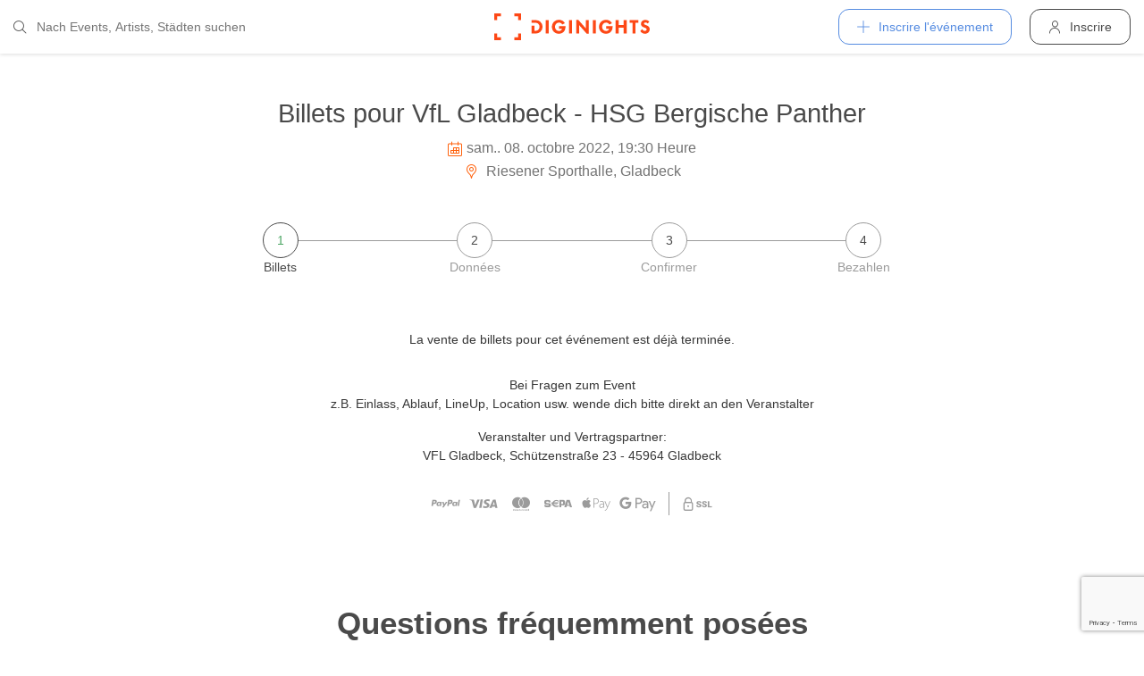

--- FILE ---
content_type: text/html; charset=utf-8
request_url: https://diginights.com/fr/ticket/2022-10-08-vfl-gladbeck-hsg-bergische-panther-riesener-sporthalle/step/1
body_size: 4965
content:
<!DOCTYPE html>
<html lang="fr">
<head>
    <meta http-equiv="Content-Type" content="text/html; charset=utf-8" />
    <meta name="title" content="Billets pour VfL Gladbeck - HSG Bergische Panther le 08.10.2022 @ Riesener Sporthalle (Gladbeck)" />
<meta name="description" content="Jetzt Tickets buchen für VfL Gladbeck - HSG Bergische Panther am 08.10.2022 @ Riesener Sporthalle (Gladbeck)" />
<meta name="application-name" content="DIGINIGHTS - connecter la vie nocturne" />
<meta name="application-url" content="https://diginights.com/" />
<meta name="keywords" content="diginights, event, community, nightlife" />
<meta name="robots" content="index, follow, noarchive" />
    <title>Billets pour VfL Gladbeck - HSG Bergische Panther le 08.10.2022 @ Riesener Sporthalle (Gladbeck)</title>

    <meta property="og:title" content="Billets pour VfL Gladbeck - HSG Bergische Panther le 08.10.2022 @ Riesener Sporthalle (Gladbeck)" />
<meta property="og:type" content="article" />
<meta property="og:image" content="https://diginights.com/uploads/images/event/2022/10/08/2022-10-08-vfl-gladbeck-hsg-bergische-panther-riesener-sporthalle/headline_image-default-7.jpg" />
<meta property="og:url" content="https://diginights.com/fr/ticket/2022-10-08-vfl-gladbeck-hsg-bergische-panther-riesener-sporthalle/step/1" />
<meta property="og:description" content="Jetzt Tickets buchen für VfL Gladbeck - HSG Bergische Panther am 08.10.2022 @ Riesener Sporthalle (Gladbeck)" />
<meta property="fb:admins" content="1483524954" />
<meta property="og:site_name" content="DIGINIGHTS" />

    <link rel="dns-prefetch" href="//pic1.diginights.com"/>

    <link rel="apple-touch-icon" sizes="180x180" href="/favicon/apple-touch-icon.png?v=2">
<link rel="icon" type="image/png" sizes="32x32" href="/favicon/favicon-32x32.png?v=2">
<link rel="icon" type="image/png" sizes="16x16" href="/favicon/favicon-16x16.png?v=2">
<link rel="manifest" href="/favicon/site.webmanifest?v=2">
<link rel="mask-icon" href="/favicon/safari-pinned-tab.svg?v=2" color="#ff610c">
<link rel="shortcut icon" href="/favicon/favicon.ico?v=2">
<meta name="msapplication-TileColor" content="#da532c">
<meta name="msapplication-config" content="/favicon/browserconfig.xml?v=2">
<meta name="theme-color" content="#ffffff">
    <meta name="verification" content="dbb14d364bcdd9ce79b8cc70fccbc4af"/>

                <link rel="alternate" hreflang="de" href="https://diginights.com/ticket/2022-10-08-vfl-gladbeck-hsg-bergische-panther-riesener-sporthalle/step/1" />
            <link rel="alternate" hreflang="en" href="https://diginights.com/en/ticket/2022-10-08-vfl-gladbeck-hsg-bergische-panther-riesener-sporthalle/step/1" />
            <link rel="alternate" hreflang="es" href="https://diginights.com/es/ticket/2022-10-08-vfl-gladbeck-hsg-bergische-panther-riesener-sporthalle/step/1" />
            <link rel="alternate" hreflang="it" href="https://diginights.com/it/ticket/2022-10-08-vfl-gladbeck-hsg-bergische-panther-riesener-sporthalle/step/1" />
            <link rel="alternate" hreflang="fr" href="https://diginights.com/fr/ticket/2022-10-08-vfl-gladbeck-hsg-bergische-panther-riesener-sporthalle/step/1" />
    
    <meta name="viewport" content="width=device-width, initial-scale=1, maximum-scale=5, user-scalable=yes"/>

    <script>
    var _rollbarConfig = {
        accessToken: "d7063251966544bbad518bc669ab3ede",
        captureUncaught: true,
        captureUnhandledRejections: true,
        payload: {
            environment: "responsive_prod",
            client: {
                javascript: {
                    code_version: "",
                    source_map_enabled: true,
                }
            }
        },
        hostSafeList: ['diginights.com']
    };
</script>

    
    <script>
    var translationTo = {
        language: 'fr',
        noResult: 'Aucun résultat',
        doneLabel: 'Prêt',
        skipLabel: 'Sauter',
        prevLabel: 'Retour',
        nextLabel: 'Continuer',
        dateFormat: 'DD.MM.YYYY',
        applyLabel: 'Anwenden',
        cancelLabel: 'Abrechen',
        fromLabel: 'Von',
        toLabel: 'Bis',
        customRangeLabel: 'Benutzerdefiniert',
        daysOfWeekSu: 'So',
        daysOfWeekMo: 'Mo',
        daysOfWeekTu: 'Di',
        daysOfWeekWe: 'Mi',
        daysOfWeekTh: 'Do',
        daysOfWeekFr: 'Fr',
        daysOfWeekSa: 'Sa',
        monthNameJanuary: 'Januar',
        monthNameFebruary: 'Februar',
        monthNameMarch: 'März',
        monthNameApril: 'April',
        monthNameMay: 'Mai',
        monthNameJune: 'Juni',
        monthNameJuly: 'Juli',
        monthNameAugust: 'August',
        monthNameSeptember: 'September',
        monthNameOctober: 'Oktober',
        monthNameNovember: 'November',
        monthNameDecember: 'Dezember',
        last30DaysLabel: 'Letzten 30 Tage',
        wholeSalesRange: 'Gesamter Verkaufszeitraum',
        trendlineLabel: 'Trend bis Event',
        search: 'Chercher',
        loadingText: 'Lade...',
        pressToSelect: 'Auswählen',
    };
</script>
    <link rel="stylesheet" type="text/css" media="screen" href="/css/rd/bootstrap.min.css?8" />
<link rel="stylesheet" type="text/css" media="screen" href="/css/rd/dn.min.css?282" />
    <script type="text/javascript" src="/js/rd/dn.min.js?222"></script>
<script type="text/javascript" src="/js/rd/bootstrap.min.js?11"></script>

    
    
    <script>
    var _tga = _tga !== undefined ? _tga : [];

    var i = {
        'type': 'pageview',
        'tid': 'UA-920156-1',
        'url': '/fr/tga'
    }

    _tga.push(i);
</script>

    

                <script type='text/javascript' src='https://api.concord.tech/site-v1/4f3464d4-beec-4d35-9a1c-88ffbcf12b98/site-client'></script>
        <script src="https://www.google.com/recaptcha/api.js?render=6LfECuUpAAAAAHXWj3yBvUIDVbxD6VoZq7PnZKAE"></script>
</head>
<body class="dnBody dnBody-navSpace">

<header class="dnHeader">

        <div class="dnHeader-container">

            <div class="dnHeader-container-block">
                <form class="dnHeaderSearch" method="get" action="/fr/search">
    <div class="dnHeaderSearch-dropdown dropdown">
        <a class="dnHeaderSearch-button" href="#" id="dnHeaderSearch-container" data-toggle="dropdown" aria-haspopup="true" aria-expanded="false" title="Suche öffnen">
            <i class="icon-search dnHeaderSearch-icon"></i>
        </a>
        <div class="dnHeaderSearch-container dropdown-menu" aria-labelledby="dnHeaderSearch-container">
            <i class="icon-search dnHeaderSearch-icon"></i>
            <input type="text" value="" name="q" class="dnHeaderSearch-input" autocomplete="off" placeholder="Nach Events, Artists, Städten suchen" enterkeyhint="search"/>

            <div class="dnHeaderSearch-button-close">
                <i class="icon-cross_mark dnHeaderSearch-button-close-icon"></i>
            </div>
        </div>
    </div>
</form>
            </div>

            <div class="dnHeader-container-block">
                                    <div class="dnHeader-logo-container">
                        <a class="dnHeader-logo-link" href="/fr/" title="DIGINIGHTS - Digital Event Solutions">
                            <img
                                class="dnHeader-logo-image"
                                src="/images/responsive/diginights/diginights-logo.svg"
                                alt="diginights logo"
                                style="width: 100%;"
                            />
                        </a>
                    </div>
                                </div>

            <div class="dnHeader-container-block">
                                    
<div class="dnHeaderMenuPlus dropdown">
    <a class="dnHeaderMenuPlus-button" href="#" id="dnHeaderMenuPlus-menu" data-toggle="dropdown" aria-haspopup="true" aria-expanded="false" title="Menü öffnen">
        <i class="dnHeaderMenuPlus-button-icon icon-plus"></i> <div class="dnHeaderMenuPlus-button-text">Inscrire l'événement</div>
    </a>
    <div class="dnHeaderMenuPlus-menu dropdown-menu" aria-labelledby="dnHeaderMenuPlus-menu">
                                    <a href="/fr/event/add/step1"
                   class="dnHeaderMenuPlus-menu-link dnHeaderMenuPlus-menu-link-business"
                   title="Inscrire l'événement"
                >
                    <i class="icon-calendar dnHeaderMenuPlus-menu-link-icon"></i>Inscrire l'événement                </a>
                                                <a href="/fr/event/add/step1?ticketing=true"
                   class="dnHeaderMenuPlus-menu-link dnHeaderMenuPlus-menu-link-business"
                   title="Créer une vente de billets"
                >
                    <i class="icon-ticket dnHeaderMenuPlus-menu-link-icon"></i>Créer une vente de billets                </a>
                                                <a href="/fr/location/add"
                   class="dnHeaderMenuPlus-menu-link dnHeaderMenuPlus-menu-link-business"
                   title="Ajouter emplacement"
                >
                    <i class="icon-placepin dnHeaderMenuPlus-menu-link-icon"></i>Ajouter emplacement                </a>
                        </div>
</div>


<div class="dnHeaderUserLogin">
    <a
            href="/fr/account/authentication/login" title="Inscrire"
            class="dnHeaderUserLogin-button dnModal-trigger"
            data-id="#dnHeaderUserLoginModal"
            data-container=".dnJs-modal-body"
            data-load="/fr/account/authentication/login"
    >
        <i class="icon-user dnHeaderUserLogin-icon"></i>
        <div class="dnHeaderUserLogin-label">Inscrire</div>
    </a>
</div>

                            </div>

        </div>

</header>

    <div class="body-wrapper">
        <div id="wrapper">

    
    <div class="dnSection dnSection-justifyContent dnSection-minHeight60">
        
        
        <div class="dnSpacer dnSpacer-50" ></div>

        
    <div class="container dnContainer dnContainer-lgSmall">
        
        
            

<div class="dnEventDetailDetails">
    <h1 class="dnEventDetailDetails-title">
                <a class="dnEventDetailDetails-title-link" href="/fr/event/2022-10-08-vfl-gladbeck-hsg-bergische-panther-riesener-sporthalle">
                
            Billets pour VfL Gladbeck - HSG Bergische Panther        
                </a>
            </h1>
    <div class="dnEventDetailDetails-dateTime">
        <div class="dnEventDetailDetails-dateTime-grid">
                            <div>
                    <i class="icon-calendar dnEventDetailDetails-icon"></i>
                </div>
                        <div>
                sam.. 08. octobre 2022, 19:30 Heure            </div>
                    </div>
    </div>
            <div class="dnEventDetailDetails-location">
                        <a
                href="/fr/location/riesener-sporthalle-gladbeck"
                title="Zu Riesener Sporthalle in Gladbeck"
            >
                                                <i class="icon-placepin dnEventDetailDetails-icon"></i>
                
                Riesener Sporthalle, Gladbeck                        </a>
                    </div>
    </div>
            <div class="dnSpacer dnSpacer-45" ></div>
            <script>
                if (!window.sessionStorage.getItem('dn') && window.sessionStorage.getItem('seatsio')) {
                    // remove holdToken from browser
                    window.sessionStorage.removeItem('seatsio')
                    window.sessionStorage.setItem('dn', "1");
                    window.location.reload();
                }
                if (!window.sessionStorage.getItem('dn') && !window.sessionStorage.getItem('seatsio')) {
                    window.sessionStorage.setItem('dn', "1")
                }
            </script>

                                            
                
<div class="dnSteps">
                    <div class="dnSteps-container dnSteps-container-current ">

            
                            
                <div class="dnSteps-number">
                    1                </div>
                <div class="dnSteps-point">
                    Billets                </div>
    
                        
            <div class="dnSteps-line dnSteps-line-left"></div>
            <div class="dnSteps-line dnSteps-line-right"></div>
        </div>
                    <div class="dnSteps-container  ">

            
                            
                <div class="dnSteps-number">
                    2                </div>
                <div class="dnSteps-point">
                    Données                </div>
    
                        
            <div class="dnSteps-line dnSteps-line-left"></div>
            <div class="dnSteps-line dnSteps-line-right"></div>
        </div>
                    <div class="dnSteps-container  ">

            
                            
                <div class="dnSteps-number">
                    3                </div>
                <div class="dnSteps-point">
                    Confirmer                </div>
    
                        
            <div class="dnSteps-line dnSteps-line-left"></div>
            <div class="dnSteps-line dnSteps-line-right"></div>
        </div>
                    <div class="dnSteps-container  ">

            
                            
                <div class="dnSteps-number">
                    4                </div>
                <div class="dnSteps-point">
                    Bezahlen                </div>
    
                        
            <div class="dnSteps-line dnSteps-line-left"></div>
            <div class="dnSteps-line dnSteps-line-right"></div>
        </div>
    </div>
                <div class="dnSpacer dnSpacer-60" ></div>

                
                
                                    
                
                
                
                
                                    <div class="text-center">
                        La vente de billets pour cet événement est déjà terminée.                    </div>
                

                
                <div class="dnSpacer dnSpacer-20" ></div>
                                    <div class="dnSpacer dnSpacer-10" ></div>
                    <div class="text-center">
    <div>
        <p>
            <strong>Bei Fragen zum Event</strong><br />
            z.B. Einlass, Ablauf, LineUp, Location usw. wende dich bitte direkt an den Veranstalter</span>
        </p>
    </div>
    <div>
        <strong>Veranstalter und Vertragspartner:</strong>
    </div>
    <div>
        VFL Gladbeck, Sch&uuml;tzenstra&szlig;e 23 - 45964 Gladbeck    </div>

    
    <div class="white-space-pre-wrap"></div>
</div>                    <div class="dnSpacer dnSpacer-10" ></div>
                
                <div class="dnSpacer dnSpacer-20" ></div>
                

<div class="dnPaymentLogos">
            <div class="dnPaymentLogos-container color-text-light">
            <i class="icon-paypal"></i>
        </div>
            <div class="dnPaymentLogos-container color-text-light">
            <i class="icon-visa"></i>
        </div>
            <div class="dnPaymentLogos-container color-text-light">
            <i class="icon-mastercard-alt"></i>
        </div>
            <div class="dnPaymentLogos-container color-text-light">
            <i class="icon-sepa"></i>
        </div>
            <div class="dnPaymentLogos-container color-text-light">
            <i class="icon-apple-pay"></i>
        </div>
            <div class="dnPaymentLogos-container color-text-light">
            <i class="icon-google-pay"></i>
        </div>
        <div class="dnPaymentLogos-spacer"></div>
    <div class="dnPaymentLogos-container color-text-light">
        <i class="icon-ssl"></i>
    </div>
</div>
                <div class="dnSpacer dnSpacer-100" ></div>
                
    
<div class="dnHeadline dnHeadline-h3 dnHeadline-paddingSmall">
    <div class="container " >
        
        <div class="dnHeadline-headline-container">
            <h3 class="dnHeadline-headline ">
                Questions fréquemment posées            </h3>
        
                    </div>
    
            </div>
</div>    <div class="dnSpacer dnSpacer-10" ></div>
    
    <div class="text-center">
        Weitere Antworten auf die am meisten gestellten Fragen findest Du <a class="color-primary" href="/fr/support">hier</a>.    </div>

            

        
    </div>
        <div class="dnSpacer dnSpacer-100" ></div>

    
    </div>
</div>


    </div>


        
<div class="dnModal modal fade" tabindex="-1" aria-hidden="true" id="dnHeaderUserLoginModal">
    <div class="modal-dialog ">
        <div class="modal-content">
            <div class="modal-header">
                <button type="button" class="close" data-dismiss="modal">
                    <span aria-hidden="true">&times;</span>
                </button>
            </div>
            <div class="modal-body">
                                    <div class="dnModal-body-loadableContent"></div>
                    <div class="dnModal-isLoading-container">
                        <div class="dnModal-isLoading-container-box dnModal-isLoading-container-box1"></div>
                        <div class="dnModal-isLoading-container-box dnModal-isLoading-container-box2"></div>
                        <div class="dnModal-isLoading-container-box dnModal-isLoading-container-box3"></div>
                        <div class="dnModal-isLoading-container-box dnModal-isLoading-container-box4"></div>
                        <div class="dnModal-isLoading-container-box dnModal-isLoading-container-box5"></div>
                    </div>
                            </div>
        </div>
    </div>
</div>

<footer class="dnFooter" id="footer">
    
    <div class="container dnContainer ">
        
                <div class="dnFooter-grid">

            <div class="dnFooter-grid-box">
                <div class="dnFooter-grid-box-headline">
                    Über diginights                </div>
                <div class="dnFooter-grid-box-content">
                    <p class="dnFooter-grid-box-content-text">
                        Wir vereinfachen deine täglichen Workflows und steigern deinen Umsatz durch maßgeschneidertes Online Marketing in Kombination mit unserer leistungsstarken
                        Plattform und einem unkomplizierten Ticketsystem.
                        <br/><br/>
                        Unsere fortschrittlichen Soft- und Hardware Lösungen vereinen 20 Jahre Event-Erfahrung mit modernster Technik und helfen dir dein Event Business erfolgreich
                        zu digitalisieren.
                        <br/><br/>
                        <a class="dnFooter-grid-box-content-link" href="/fr/business" title="Mehr erfahren ...">
                            Mehr erfahren ...                        </a>
                    </p>
                </div>
            </div>

            <div class="dnFooter-grid-box">
                <div class="dnFooter-grid-box-headline">
                    Business                </div>
                <div class="dnFooter-grid-box-content">
                    <a href="/fr/business" class="dnFooter-grid-box-content-link" title="Unsere Leistungen und Funktionen">
                        Leistungen und Funktionen                    </a>
                    <a href="/fr/ticketing" class="dnFooter-grid-box-content-link"
                       title="Zu den Informationen für Ticketverkäufer">
                        Informationen für Veranstalter                    </a>
                    <a href="/fr/event/add/step1?ticketing=true" class="dnFooter-grid-box-content-link" title="Ticketverkauf starten">
                        Créer une vente de billets                    </a>
                </div>
            </div>

            <div class="dnFooter-grid-box">
                <div class="dnFooter-grid-box-headline">
                    Assistance                </div>
                <div class="dnFooter-grid-box-content">
                    <a href="/fr/support" class="dnFooter-grid-box-content-link" title="Zur Hilfe für Ticketkäufer">
                        Support für Ticketkäufer                    </a>
                    <a href="https://knowledgebase.diginights.com/" class="dnFooter-grid-box-content-link" title="Zum Hilfe Center für Veranstalter">
                        Hilfe Center für Veranstalter                    </a>
                    <a href="/fr/ticket/resend" class="dnFooter-grid-box-content-link" title="Tickets erneut zusenden lassen">
                        Tickets erneut zusenden                    </a>
                </div>

            </div>

            <div class="dnFooter-grid-box">
                <div class="dnFooter-grid-box-headline">
                    Contact                </div>
                <div class="dnFooter-grid-box-content">
                    <a href="/fr/contact" class="dnFooter-grid-box-content-link" title="Contact">
                        Formulaire de contact                    </a>
                </div>

                <div class="dnFooter-grid-box-headline">
                    Weitere Angebote                </div>
                <div class="dnFooter-grid-box-content">
                    <a href="https://ditix.io/" class="dnFooter-grid-box-content-link" title="ditix - The revolution of ticketing">
                        ditix.io
                    </a>
                    <a href="https://handballticket.de/" class="dnFooter-grid-box-content-link" title="Handballticket - Tickets für Dein Handballspiel">
                        handballticket.de
                    </a>
                </div>

                <div class="dnFooter-grid-box-headline">
                    Langue                </div>
                <div class="dnFooter-grid-box-content">
                    <div class="dnLanguageSelect">
    <div class="dnLanguageSelect-active dnJs-toggleClass" data-container-class=".dnLanguageSelect" data-toggle-class="dnLanguageSelect-isOpen">
        <i class="icon-chevron_right dnLanguageSelect-active-icon"></i>Français    </div>

    <div class="dnLanguageSelect-alternate">
                    <a class="dnLanguageSelect-alternate-link" href="https://diginights.com/ticket/2022-10-08-vfl-gladbeck-hsg-bergische-panther-riesener-sporthalle/step/1">
                Deutsch            </a>
                    <a class="dnLanguageSelect-alternate-link" href="https://diginights.com/en/ticket/2022-10-08-vfl-gladbeck-hsg-bergische-panther-riesener-sporthalle/step/1">
                English            </a>
                    <a class="dnLanguageSelect-alternate-link" href="https://diginights.com/es/ticket/2022-10-08-vfl-gladbeck-hsg-bergische-panther-riesener-sporthalle/step/1">
                Español            </a>
                    <a class="dnLanguageSelect-alternate-link" href="https://diginights.com/it/ticket/2022-10-08-vfl-gladbeck-hsg-bergische-panther-riesener-sporthalle/step/1">
                Italiano            </a>
            </div>
</div>
                </div>
            </div>


        </div>
    
    </div>

    <div class="dnFooter-subFooter">
        <div class="dnFooter-subFooter-links">
            <a class="dnFooter-subFooter-links-link" href="/fr/contact" rel="nofollow" title="Contact">
                Contact            </a>
            <span class="dnFooter-subFooter-links-spacer">•</span>
            <a class="dnFooter-subFooter-links-link" href="/fr/terms-and-conditions" rel="nofollow" title="Conditions">
                Conditions            </a>
            <span class="dnFooter-subFooter-links-spacer">•</span>
            <a class="dnFooter-subFooter-links-link" href="/fr/privacy-policy" title="Protection des données">
                Protection des données            </a>
            <span class="dnFooter-subFooter-links-spacer">•</span>
            <a class="dnFooter-subFooter-links-link" href="https://status.diginights.com/" target="_blank">
                Statut            </a>
            <span class="dnFooter-subFooter-links-spacer">•</span>
            <a class="dnFooter-subFooter-links-link" href="/fr/imprint" rel="nofollow" title="Mentions légales">
                Mentions légales            </a>
        </div>

        <div class="dnFooter-subFooter-social">
            <a class="dnFooter-subFooter-social-link" href="//www.facebook.com/diginights" title="Diginights sur Facebook" rel="nofollow"
               target="_blank">
                <i class="icon-facebook"></i>
            </a>
            <a class="dnFooter-subFooter-social-link" href="//www.instagram.com/diginights" title="Diginights sur Instagram" rel="nofollow"
               target="_blank">
                <i class="icon-instagram"></i>
            </a>
            <a class="dnFooter-subFooter-social-link" href="//www.youtube.com/diginights" title="Diginights sur Youtube" rel="nofollow"
               target="_blank">
                <i class="icon-youtube"></i>
            </a>
        </div>
    </div>
</footer>

</body>
</html>


--- FILE ---
content_type: text/html; charset=utf-8
request_url: https://www.google.com/recaptcha/api2/anchor?ar=1&k=6LfECuUpAAAAAHXWj3yBvUIDVbxD6VoZq7PnZKAE&co=aHR0cHM6Ly9kaWdpbmlnaHRzLmNvbTo0NDM.&hl=en&v=PoyoqOPhxBO7pBk68S4YbpHZ&size=invisible&anchor-ms=20000&execute-ms=30000&cb=xwhcitgqsbfr
body_size: 48931
content:
<!DOCTYPE HTML><html dir="ltr" lang="en"><head><meta http-equiv="Content-Type" content="text/html; charset=UTF-8">
<meta http-equiv="X-UA-Compatible" content="IE=edge">
<title>reCAPTCHA</title>
<style type="text/css">
/* cyrillic-ext */
@font-face {
  font-family: 'Roboto';
  font-style: normal;
  font-weight: 400;
  font-stretch: 100%;
  src: url(//fonts.gstatic.com/s/roboto/v48/KFO7CnqEu92Fr1ME7kSn66aGLdTylUAMa3GUBHMdazTgWw.woff2) format('woff2');
  unicode-range: U+0460-052F, U+1C80-1C8A, U+20B4, U+2DE0-2DFF, U+A640-A69F, U+FE2E-FE2F;
}
/* cyrillic */
@font-face {
  font-family: 'Roboto';
  font-style: normal;
  font-weight: 400;
  font-stretch: 100%;
  src: url(//fonts.gstatic.com/s/roboto/v48/KFO7CnqEu92Fr1ME7kSn66aGLdTylUAMa3iUBHMdazTgWw.woff2) format('woff2');
  unicode-range: U+0301, U+0400-045F, U+0490-0491, U+04B0-04B1, U+2116;
}
/* greek-ext */
@font-face {
  font-family: 'Roboto';
  font-style: normal;
  font-weight: 400;
  font-stretch: 100%;
  src: url(//fonts.gstatic.com/s/roboto/v48/KFO7CnqEu92Fr1ME7kSn66aGLdTylUAMa3CUBHMdazTgWw.woff2) format('woff2');
  unicode-range: U+1F00-1FFF;
}
/* greek */
@font-face {
  font-family: 'Roboto';
  font-style: normal;
  font-weight: 400;
  font-stretch: 100%;
  src: url(//fonts.gstatic.com/s/roboto/v48/KFO7CnqEu92Fr1ME7kSn66aGLdTylUAMa3-UBHMdazTgWw.woff2) format('woff2');
  unicode-range: U+0370-0377, U+037A-037F, U+0384-038A, U+038C, U+038E-03A1, U+03A3-03FF;
}
/* math */
@font-face {
  font-family: 'Roboto';
  font-style: normal;
  font-weight: 400;
  font-stretch: 100%;
  src: url(//fonts.gstatic.com/s/roboto/v48/KFO7CnqEu92Fr1ME7kSn66aGLdTylUAMawCUBHMdazTgWw.woff2) format('woff2');
  unicode-range: U+0302-0303, U+0305, U+0307-0308, U+0310, U+0312, U+0315, U+031A, U+0326-0327, U+032C, U+032F-0330, U+0332-0333, U+0338, U+033A, U+0346, U+034D, U+0391-03A1, U+03A3-03A9, U+03B1-03C9, U+03D1, U+03D5-03D6, U+03F0-03F1, U+03F4-03F5, U+2016-2017, U+2034-2038, U+203C, U+2040, U+2043, U+2047, U+2050, U+2057, U+205F, U+2070-2071, U+2074-208E, U+2090-209C, U+20D0-20DC, U+20E1, U+20E5-20EF, U+2100-2112, U+2114-2115, U+2117-2121, U+2123-214F, U+2190, U+2192, U+2194-21AE, U+21B0-21E5, U+21F1-21F2, U+21F4-2211, U+2213-2214, U+2216-22FF, U+2308-230B, U+2310, U+2319, U+231C-2321, U+2336-237A, U+237C, U+2395, U+239B-23B7, U+23D0, U+23DC-23E1, U+2474-2475, U+25AF, U+25B3, U+25B7, U+25BD, U+25C1, U+25CA, U+25CC, U+25FB, U+266D-266F, U+27C0-27FF, U+2900-2AFF, U+2B0E-2B11, U+2B30-2B4C, U+2BFE, U+3030, U+FF5B, U+FF5D, U+1D400-1D7FF, U+1EE00-1EEFF;
}
/* symbols */
@font-face {
  font-family: 'Roboto';
  font-style: normal;
  font-weight: 400;
  font-stretch: 100%;
  src: url(//fonts.gstatic.com/s/roboto/v48/KFO7CnqEu92Fr1ME7kSn66aGLdTylUAMaxKUBHMdazTgWw.woff2) format('woff2');
  unicode-range: U+0001-000C, U+000E-001F, U+007F-009F, U+20DD-20E0, U+20E2-20E4, U+2150-218F, U+2190, U+2192, U+2194-2199, U+21AF, U+21E6-21F0, U+21F3, U+2218-2219, U+2299, U+22C4-22C6, U+2300-243F, U+2440-244A, U+2460-24FF, U+25A0-27BF, U+2800-28FF, U+2921-2922, U+2981, U+29BF, U+29EB, U+2B00-2BFF, U+4DC0-4DFF, U+FFF9-FFFB, U+10140-1018E, U+10190-1019C, U+101A0, U+101D0-101FD, U+102E0-102FB, U+10E60-10E7E, U+1D2C0-1D2D3, U+1D2E0-1D37F, U+1F000-1F0FF, U+1F100-1F1AD, U+1F1E6-1F1FF, U+1F30D-1F30F, U+1F315, U+1F31C, U+1F31E, U+1F320-1F32C, U+1F336, U+1F378, U+1F37D, U+1F382, U+1F393-1F39F, U+1F3A7-1F3A8, U+1F3AC-1F3AF, U+1F3C2, U+1F3C4-1F3C6, U+1F3CA-1F3CE, U+1F3D4-1F3E0, U+1F3ED, U+1F3F1-1F3F3, U+1F3F5-1F3F7, U+1F408, U+1F415, U+1F41F, U+1F426, U+1F43F, U+1F441-1F442, U+1F444, U+1F446-1F449, U+1F44C-1F44E, U+1F453, U+1F46A, U+1F47D, U+1F4A3, U+1F4B0, U+1F4B3, U+1F4B9, U+1F4BB, U+1F4BF, U+1F4C8-1F4CB, U+1F4D6, U+1F4DA, U+1F4DF, U+1F4E3-1F4E6, U+1F4EA-1F4ED, U+1F4F7, U+1F4F9-1F4FB, U+1F4FD-1F4FE, U+1F503, U+1F507-1F50B, U+1F50D, U+1F512-1F513, U+1F53E-1F54A, U+1F54F-1F5FA, U+1F610, U+1F650-1F67F, U+1F687, U+1F68D, U+1F691, U+1F694, U+1F698, U+1F6AD, U+1F6B2, U+1F6B9-1F6BA, U+1F6BC, U+1F6C6-1F6CF, U+1F6D3-1F6D7, U+1F6E0-1F6EA, U+1F6F0-1F6F3, U+1F6F7-1F6FC, U+1F700-1F7FF, U+1F800-1F80B, U+1F810-1F847, U+1F850-1F859, U+1F860-1F887, U+1F890-1F8AD, U+1F8B0-1F8BB, U+1F8C0-1F8C1, U+1F900-1F90B, U+1F93B, U+1F946, U+1F984, U+1F996, U+1F9E9, U+1FA00-1FA6F, U+1FA70-1FA7C, U+1FA80-1FA89, U+1FA8F-1FAC6, U+1FACE-1FADC, U+1FADF-1FAE9, U+1FAF0-1FAF8, U+1FB00-1FBFF;
}
/* vietnamese */
@font-face {
  font-family: 'Roboto';
  font-style: normal;
  font-weight: 400;
  font-stretch: 100%;
  src: url(//fonts.gstatic.com/s/roboto/v48/KFO7CnqEu92Fr1ME7kSn66aGLdTylUAMa3OUBHMdazTgWw.woff2) format('woff2');
  unicode-range: U+0102-0103, U+0110-0111, U+0128-0129, U+0168-0169, U+01A0-01A1, U+01AF-01B0, U+0300-0301, U+0303-0304, U+0308-0309, U+0323, U+0329, U+1EA0-1EF9, U+20AB;
}
/* latin-ext */
@font-face {
  font-family: 'Roboto';
  font-style: normal;
  font-weight: 400;
  font-stretch: 100%;
  src: url(//fonts.gstatic.com/s/roboto/v48/KFO7CnqEu92Fr1ME7kSn66aGLdTylUAMa3KUBHMdazTgWw.woff2) format('woff2');
  unicode-range: U+0100-02BA, U+02BD-02C5, U+02C7-02CC, U+02CE-02D7, U+02DD-02FF, U+0304, U+0308, U+0329, U+1D00-1DBF, U+1E00-1E9F, U+1EF2-1EFF, U+2020, U+20A0-20AB, U+20AD-20C0, U+2113, U+2C60-2C7F, U+A720-A7FF;
}
/* latin */
@font-face {
  font-family: 'Roboto';
  font-style: normal;
  font-weight: 400;
  font-stretch: 100%;
  src: url(//fonts.gstatic.com/s/roboto/v48/KFO7CnqEu92Fr1ME7kSn66aGLdTylUAMa3yUBHMdazQ.woff2) format('woff2');
  unicode-range: U+0000-00FF, U+0131, U+0152-0153, U+02BB-02BC, U+02C6, U+02DA, U+02DC, U+0304, U+0308, U+0329, U+2000-206F, U+20AC, U+2122, U+2191, U+2193, U+2212, U+2215, U+FEFF, U+FFFD;
}
/* cyrillic-ext */
@font-face {
  font-family: 'Roboto';
  font-style: normal;
  font-weight: 500;
  font-stretch: 100%;
  src: url(//fonts.gstatic.com/s/roboto/v48/KFO7CnqEu92Fr1ME7kSn66aGLdTylUAMa3GUBHMdazTgWw.woff2) format('woff2');
  unicode-range: U+0460-052F, U+1C80-1C8A, U+20B4, U+2DE0-2DFF, U+A640-A69F, U+FE2E-FE2F;
}
/* cyrillic */
@font-face {
  font-family: 'Roboto';
  font-style: normal;
  font-weight: 500;
  font-stretch: 100%;
  src: url(//fonts.gstatic.com/s/roboto/v48/KFO7CnqEu92Fr1ME7kSn66aGLdTylUAMa3iUBHMdazTgWw.woff2) format('woff2');
  unicode-range: U+0301, U+0400-045F, U+0490-0491, U+04B0-04B1, U+2116;
}
/* greek-ext */
@font-face {
  font-family: 'Roboto';
  font-style: normal;
  font-weight: 500;
  font-stretch: 100%;
  src: url(//fonts.gstatic.com/s/roboto/v48/KFO7CnqEu92Fr1ME7kSn66aGLdTylUAMa3CUBHMdazTgWw.woff2) format('woff2');
  unicode-range: U+1F00-1FFF;
}
/* greek */
@font-face {
  font-family: 'Roboto';
  font-style: normal;
  font-weight: 500;
  font-stretch: 100%;
  src: url(//fonts.gstatic.com/s/roboto/v48/KFO7CnqEu92Fr1ME7kSn66aGLdTylUAMa3-UBHMdazTgWw.woff2) format('woff2');
  unicode-range: U+0370-0377, U+037A-037F, U+0384-038A, U+038C, U+038E-03A1, U+03A3-03FF;
}
/* math */
@font-face {
  font-family: 'Roboto';
  font-style: normal;
  font-weight: 500;
  font-stretch: 100%;
  src: url(//fonts.gstatic.com/s/roboto/v48/KFO7CnqEu92Fr1ME7kSn66aGLdTylUAMawCUBHMdazTgWw.woff2) format('woff2');
  unicode-range: U+0302-0303, U+0305, U+0307-0308, U+0310, U+0312, U+0315, U+031A, U+0326-0327, U+032C, U+032F-0330, U+0332-0333, U+0338, U+033A, U+0346, U+034D, U+0391-03A1, U+03A3-03A9, U+03B1-03C9, U+03D1, U+03D5-03D6, U+03F0-03F1, U+03F4-03F5, U+2016-2017, U+2034-2038, U+203C, U+2040, U+2043, U+2047, U+2050, U+2057, U+205F, U+2070-2071, U+2074-208E, U+2090-209C, U+20D0-20DC, U+20E1, U+20E5-20EF, U+2100-2112, U+2114-2115, U+2117-2121, U+2123-214F, U+2190, U+2192, U+2194-21AE, U+21B0-21E5, U+21F1-21F2, U+21F4-2211, U+2213-2214, U+2216-22FF, U+2308-230B, U+2310, U+2319, U+231C-2321, U+2336-237A, U+237C, U+2395, U+239B-23B7, U+23D0, U+23DC-23E1, U+2474-2475, U+25AF, U+25B3, U+25B7, U+25BD, U+25C1, U+25CA, U+25CC, U+25FB, U+266D-266F, U+27C0-27FF, U+2900-2AFF, U+2B0E-2B11, U+2B30-2B4C, U+2BFE, U+3030, U+FF5B, U+FF5D, U+1D400-1D7FF, U+1EE00-1EEFF;
}
/* symbols */
@font-face {
  font-family: 'Roboto';
  font-style: normal;
  font-weight: 500;
  font-stretch: 100%;
  src: url(//fonts.gstatic.com/s/roboto/v48/KFO7CnqEu92Fr1ME7kSn66aGLdTylUAMaxKUBHMdazTgWw.woff2) format('woff2');
  unicode-range: U+0001-000C, U+000E-001F, U+007F-009F, U+20DD-20E0, U+20E2-20E4, U+2150-218F, U+2190, U+2192, U+2194-2199, U+21AF, U+21E6-21F0, U+21F3, U+2218-2219, U+2299, U+22C4-22C6, U+2300-243F, U+2440-244A, U+2460-24FF, U+25A0-27BF, U+2800-28FF, U+2921-2922, U+2981, U+29BF, U+29EB, U+2B00-2BFF, U+4DC0-4DFF, U+FFF9-FFFB, U+10140-1018E, U+10190-1019C, U+101A0, U+101D0-101FD, U+102E0-102FB, U+10E60-10E7E, U+1D2C0-1D2D3, U+1D2E0-1D37F, U+1F000-1F0FF, U+1F100-1F1AD, U+1F1E6-1F1FF, U+1F30D-1F30F, U+1F315, U+1F31C, U+1F31E, U+1F320-1F32C, U+1F336, U+1F378, U+1F37D, U+1F382, U+1F393-1F39F, U+1F3A7-1F3A8, U+1F3AC-1F3AF, U+1F3C2, U+1F3C4-1F3C6, U+1F3CA-1F3CE, U+1F3D4-1F3E0, U+1F3ED, U+1F3F1-1F3F3, U+1F3F5-1F3F7, U+1F408, U+1F415, U+1F41F, U+1F426, U+1F43F, U+1F441-1F442, U+1F444, U+1F446-1F449, U+1F44C-1F44E, U+1F453, U+1F46A, U+1F47D, U+1F4A3, U+1F4B0, U+1F4B3, U+1F4B9, U+1F4BB, U+1F4BF, U+1F4C8-1F4CB, U+1F4D6, U+1F4DA, U+1F4DF, U+1F4E3-1F4E6, U+1F4EA-1F4ED, U+1F4F7, U+1F4F9-1F4FB, U+1F4FD-1F4FE, U+1F503, U+1F507-1F50B, U+1F50D, U+1F512-1F513, U+1F53E-1F54A, U+1F54F-1F5FA, U+1F610, U+1F650-1F67F, U+1F687, U+1F68D, U+1F691, U+1F694, U+1F698, U+1F6AD, U+1F6B2, U+1F6B9-1F6BA, U+1F6BC, U+1F6C6-1F6CF, U+1F6D3-1F6D7, U+1F6E0-1F6EA, U+1F6F0-1F6F3, U+1F6F7-1F6FC, U+1F700-1F7FF, U+1F800-1F80B, U+1F810-1F847, U+1F850-1F859, U+1F860-1F887, U+1F890-1F8AD, U+1F8B0-1F8BB, U+1F8C0-1F8C1, U+1F900-1F90B, U+1F93B, U+1F946, U+1F984, U+1F996, U+1F9E9, U+1FA00-1FA6F, U+1FA70-1FA7C, U+1FA80-1FA89, U+1FA8F-1FAC6, U+1FACE-1FADC, U+1FADF-1FAE9, U+1FAF0-1FAF8, U+1FB00-1FBFF;
}
/* vietnamese */
@font-face {
  font-family: 'Roboto';
  font-style: normal;
  font-weight: 500;
  font-stretch: 100%;
  src: url(//fonts.gstatic.com/s/roboto/v48/KFO7CnqEu92Fr1ME7kSn66aGLdTylUAMa3OUBHMdazTgWw.woff2) format('woff2');
  unicode-range: U+0102-0103, U+0110-0111, U+0128-0129, U+0168-0169, U+01A0-01A1, U+01AF-01B0, U+0300-0301, U+0303-0304, U+0308-0309, U+0323, U+0329, U+1EA0-1EF9, U+20AB;
}
/* latin-ext */
@font-face {
  font-family: 'Roboto';
  font-style: normal;
  font-weight: 500;
  font-stretch: 100%;
  src: url(//fonts.gstatic.com/s/roboto/v48/KFO7CnqEu92Fr1ME7kSn66aGLdTylUAMa3KUBHMdazTgWw.woff2) format('woff2');
  unicode-range: U+0100-02BA, U+02BD-02C5, U+02C7-02CC, U+02CE-02D7, U+02DD-02FF, U+0304, U+0308, U+0329, U+1D00-1DBF, U+1E00-1E9F, U+1EF2-1EFF, U+2020, U+20A0-20AB, U+20AD-20C0, U+2113, U+2C60-2C7F, U+A720-A7FF;
}
/* latin */
@font-face {
  font-family: 'Roboto';
  font-style: normal;
  font-weight: 500;
  font-stretch: 100%;
  src: url(//fonts.gstatic.com/s/roboto/v48/KFO7CnqEu92Fr1ME7kSn66aGLdTylUAMa3yUBHMdazQ.woff2) format('woff2');
  unicode-range: U+0000-00FF, U+0131, U+0152-0153, U+02BB-02BC, U+02C6, U+02DA, U+02DC, U+0304, U+0308, U+0329, U+2000-206F, U+20AC, U+2122, U+2191, U+2193, U+2212, U+2215, U+FEFF, U+FFFD;
}
/* cyrillic-ext */
@font-face {
  font-family: 'Roboto';
  font-style: normal;
  font-weight: 900;
  font-stretch: 100%;
  src: url(//fonts.gstatic.com/s/roboto/v48/KFO7CnqEu92Fr1ME7kSn66aGLdTylUAMa3GUBHMdazTgWw.woff2) format('woff2');
  unicode-range: U+0460-052F, U+1C80-1C8A, U+20B4, U+2DE0-2DFF, U+A640-A69F, U+FE2E-FE2F;
}
/* cyrillic */
@font-face {
  font-family: 'Roboto';
  font-style: normal;
  font-weight: 900;
  font-stretch: 100%;
  src: url(//fonts.gstatic.com/s/roboto/v48/KFO7CnqEu92Fr1ME7kSn66aGLdTylUAMa3iUBHMdazTgWw.woff2) format('woff2');
  unicode-range: U+0301, U+0400-045F, U+0490-0491, U+04B0-04B1, U+2116;
}
/* greek-ext */
@font-face {
  font-family: 'Roboto';
  font-style: normal;
  font-weight: 900;
  font-stretch: 100%;
  src: url(//fonts.gstatic.com/s/roboto/v48/KFO7CnqEu92Fr1ME7kSn66aGLdTylUAMa3CUBHMdazTgWw.woff2) format('woff2');
  unicode-range: U+1F00-1FFF;
}
/* greek */
@font-face {
  font-family: 'Roboto';
  font-style: normal;
  font-weight: 900;
  font-stretch: 100%;
  src: url(//fonts.gstatic.com/s/roboto/v48/KFO7CnqEu92Fr1ME7kSn66aGLdTylUAMa3-UBHMdazTgWw.woff2) format('woff2');
  unicode-range: U+0370-0377, U+037A-037F, U+0384-038A, U+038C, U+038E-03A1, U+03A3-03FF;
}
/* math */
@font-face {
  font-family: 'Roboto';
  font-style: normal;
  font-weight: 900;
  font-stretch: 100%;
  src: url(//fonts.gstatic.com/s/roboto/v48/KFO7CnqEu92Fr1ME7kSn66aGLdTylUAMawCUBHMdazTgWw.woff2) format('woff2');
  unicode-range: U+0302-0303, U+0305, U+0307-0308, U+0310, U+0312, U+0315, U+031A, U+0326-0327, U+032C, U+032F-0330, U+0332-0333, U+0338, U+033A, U+0346, U+034D, U+0391-03A1, U+03A3-03A9, U+03B1-03C9, U+03D1, U+03D5-03D6, U+03F0-03F1, U+03F4-03F5, U+2016-2017, U+2034-2038, U+203C, U+2040, U+2043, U+2047, U+2050, U+2057, U+205F, U+2070-2071, U+2074-208E, U+2090-209C, U+20D0-20DC, U+20E1, U+20E5-20EF, U+2100-2112, U+2114-2115, U+2117-2121, U+2123-214F, U+2190, U+2192, U+2194-21AE, U+21B0-21E5, U+21F1-21F2, U+21F4-2211, U+2213-2214, U+2216-22FF, U+2308-230B, U+2310, U+2319, U+231C-2321, U+2336-237A, U+237C, U+2395, U+239B-23B7, U+23D0, U+23DC-23E1, U+2474-2475, U+25AF, U+25B3, U+25B7, U+25BD, U+25C1, U+25CA, U+25CC, U+25FB, U+266D-266F, U+27C0-27FF, U+2900-2AFF, U+2B0E-2B11, U+2B30-2B4C, U+2BFE, U+3030, U+FF5B, U+FF5D, U+1D400-1D7FF, U+1EE00-1EEFF;
}
/* symbols */
@font-face {
  font-family: 'Roboto';
  font-style: normal;
  font-weight: 900;
  font-stretch: 100%;
  src: url(//fonts.gstatic.com/s/roboto/v48/KFO7CnqEu92Fr1ME7kSn66aGLdTylUAMaxKUBHMdazTgWw.woff2) format('woff2');
  unicode-range: U+0001-000C, U+000E-001F, U+007F-009F, U+20DD-20E0, U+20E2-20E4, U+2150-218F, U+2190, U+2192, U+2194-2199, U+21AF, U+21E6-21F0, U+21F3, U+2218-2219, U+2299, U+22C4-22C6, U+2300-243F, U+2440-244A, U+2460-24FF, U+25A0-27BF, U+2800-28FF, U+2921-2922, U+2981, U+29BF, U+29EB, U+2B00-2BFF, U+4DC0-4DFF, U+FFF9-FFFB, U+10140-1018E, U+10190-1019C, U+101A0, U+101D0-101FD, U+102E0-102FB, U+10E60-10E7E, U+1D2C0-1D2D3, U+1D2E0-1D37F, U+1F000-1F0FF, U+1F100-1F1AD, U+1F1E6-1F1FF, U+1F30D-1F30F, U+1F315, U+1F31C, U+1F31E, U+1F320-1F32C, U+1F336, U+1F378, U+1F37D, U+1F382, U+1F393-1F39F, U+1F3A7-1F3A8, U+1F3AC-1F3AF, U+1F3C2, U+1F3C4-1F3C6, U+1F3CA-1F3CE, U+1F3D4-1F3E0, U+1F3ED, U+1F3F1-1F3F3, U+1F3F5-1F3F7, U+1F408, U+1F415, U+1F41F, U+1F426, U+1F43F, U+1F441-1F442, U+1F444, U+1F446-1F449, U+1F44C-1F44E, U+1F453, U+1F46A, U+1F47D, U+1F4A3, U+1F4B0, U+1F4B3, U+1F4B9, U+1F4BB, U+1F4BF, U+1F4C8-1F4CB, U+1F4D6, U+1F4DA, U+1F4DF, U+1F4E3-1F4E6, U+1F4EA-1F4ED, U+1F4F7, U+1F4F9-1F4FB, U+1F4FD-1F4FE, U+1F503, U+1F507-1F50B, U+1F50D, U+1F512-1F513, U+1F53E-1F54A, U+1F54F-1F5FA, U+1F610, U+1F650-1F67F, U+1F687, U+1F68D, U+1F691, U+1F694, U+1F698, U+1F6AD, U+1F6B2, U+1F6B9-1F6BA, U+1F6BC, U+1F6C6-1F6CF, U+1F6D3-1F6D7, U+1F6E0-1F6EA, U+1F6F0-1F6F3, U+1F6F7-1F6FC, U+1F700-1F7FF, U+1F800-1F80B, U+1F810-1F847, U+1F850-1F859, U+1F860-1F887, U+1F890-1F8AD, U+1F8B0-1F8BB, U+1F8C0-1F8C1, U+1F900-1F90B, U+1F93B, U+1F946, U+1F984, U+1F996, U+1F9E9, U+1FA00-1FA6F, U+1FA70-1FA7C, U+1FA80-1FA89, U+1FA8F-1FAC6, U+1FACE-1FADC, U+1FADF-1FAE9, U+1FAF0-1FAF8, U+1FB00-1FBFF;
}
/* vietnamese */
@font-face {
  font-family: 'Roboto';
  font-style: normal;
  font-weight: 900;
  font-stretch: 100%;
  src: url(//fonts.gstatic.com/s/roboto/v48/KFO7CnqEu92Fr1ME7kSn66aGLdTylUAMa3OUBHMdazTgWw.woff2) format('woff2');
  unicode-range: U+0102-0103, U+0110-0111, U+0128-0129, U+0168-0169, U+01A0-01A1, U+01AF-01B0, U+0300-0301, U+0303-0304, U+0308-0309, U+0323, U+0329, U+1EA0-1EF9, U+20AB;
}
/* latin-ext */
@font-face {
  font-family: 'Roboto';
  font-style: normal;
  font-weight: 900;
  font-stretch: 100%;
  src: url(//fonts.gstatic.com/s/roboto/v48/KFO7CnqEu92Fr1ME7kSn66aGLdTylUAMa3KUBHMdazTgWw.woff2) format('woff2');
  unicode-range: U+0100-02BA, U+02BD-02C5, U+02C7-02CC, U+02CE-02D7, U+02DD-02FF, U+0304, U+0308, U+0329, U+1D00-1DBF, U+1E00-1E9F, U+1EF2-1EFF, U+2020, U+20A0-20AB, U+20AD-20C0, U+2113, U+2C60-2C7F, U+A720-A7FF;
}
/* latin */
@font-face {
  font-family: 'Roboto';
  font-style: normal;
  font-weight: 900;
  font-stretch: 100%;
  src: url(//fonts.gstatic.com/s/roboto/v48/KFO7CnqEu92Fr1ME7kSn66aGLdTylUAMa3yUBHMdazQ.woff2) format('woff2');
  unicode-range: U+0000-00FF, U+0131, U+0152-0153, U+02BB-02BC, U+02C6, U+02DA, U+02DC, U+0304, U+0308, U+0329, U+2000-206F, U+20AC, U+2122, U+2191, U+2193, U+2212, U+2215, U+FEFF, U+FFFD;
}

</style>
<link rel="stylesheet" type="text/css" href="https://www.gstatic.com/recaptcha/releases/PoyoqOPhxBO7pBk68S4YbpHZ/styles__ltr.css">
<script nonce="8-KfU5rxMm_Z4WS00XWy8g" type="text/javascript">window['__recaptcha_api'] = 'https://www.google.com/recaptcha/api2/';</script>
<script type="text/javascript" src="https://www.gstatic.com/recaptcha/releases/PoyoqOPhxBO7pBk68S4YbpHZ/recaptcha__en.js" nonce="8-KfU5rxMm_Z4WS00XWy8g">
      
    </script></head>
<body><div id="rc-anchor-alert" class="rc-anchor-alert"></div>
<input type="hidden" id="recaptcha-token" value="[base64]">
<script type="text/javascript" nonce="8-KfU5rxMm_Z4WS00XWy8g">
      recaptcha.anchor.Main.init("[\x22ainput\x22,[\x22bgdata\x22,\x22\x22,\[base64]/[base64]/MjU1Ong/[base64]/[base64]/[base64]/[base64]/[base64]/[base64]/[base64]/[base64]/[base64]/[base64]/[base64]/[base64]/[base64]/[base64]/[base64]\\u003d\x22,\[base64]\\u003d\x22,\x22ZMOLw7fCvBDCm8Ktw5vChR/Cthocw5nDo8KfdMKKw6LCqsKrw43CpUvDqxwbMcOTPXnCgF7DrXMJJsKJMD84w49UGj5FO8OVwoPCu8KkccKHw6/[base64]/Drx85PR3Cl8KWwr5lOsKYfEPDpcK3KFh6wrh1w5jDgGzCiElAKxTCl8KuI8KEwoUITzBgFSYaf8Kkw55vJsOVEMKtWzJIw5rDi8KLwo08BGrClSvCv8KlORVhTsKPBwXCj13CmXl4chUpw77Ci8KdwonCk3LDgMO1woIbCcKhw63Cm0bChMKfS8KHw58WKcK3wq/Ds2/[base64]/[base64]/DpxbDhMOSwqDDk8O5w7LDmB3Dlw8sw5HCkRbDr1U9w6TCq8KUZ8KZw6TDrcO2w480wptsw5/[base64]/w4gxfgtHw7EFWMOtw6QbwrDCn8Ksw7I7wrjDlsO5asOsEsKoS8Kuw4PDl8OYwocXdxwyX1IXKcKww57DtcKjwrDCuMO7w5pqwqkZClYdfQrCkjl3w40GA8Ojwr3CvTXDj8KQZAHCgcKNwqHCicKEAsO7w7vDo8Okw7PCokDCs3Iowo/CoMKOw6IWw4kNw5nCisKUw7s8ecKIHMKnbMKWw7DDjSYsVUYsw4fChzMCwrTCiMOWw75yPMODw515w57Cp8Oow4lswqMWADtrHsK/w58Qwo5NenvDq8KcKQM2w54tCAzChsOfw7pWV8K5wp/[base64]/ChMKKwqvDj8OnBX/[base64]/DiMODDDzCr8ObcEoow4LDvWPDumHDj2AKw5lDwr4AwqtHwqbCokDCmgXDlwJ1w6gww4Akw6LDgcKywojClsKjFmnDncKtZToRwrNcw4NDw5ELw4EUaUN1w5XCkcO/w7/Ci8OCwrtnRxVBwrQNIFnCnMOjw7XCpsKjwqEEwowROlAOLgl2aXpmw4cKwrHCj8KYw4zChFfDlMOyw4HCi3Unw7Iww45Ww7HDoCXDjcKgw5LCu8Oiw4TCnQE3Y8K9SsK9w71UYcO9wpXDtcOOJcOxZMOAwpTCh096w6lSw7DChMKHEsK2Pl/CrcOjw4xnw5PDksOWw4/[base64]/DjXxQcmnCgcKvw5I8wqYvJ8OkbcKEw63CoMK/OWjCocOfTMOTTy83KsOHRTNUIcOaw5AMw5XDnhzDsQ3DnypJC3MlR8KswrTDgsKUbHnDusKEAsO1PMOXwpnDtCcCVChzwrHDi8Ozwp5qw5LDvHbDtxbDjlc0wr7ClUrDvSLCqWwow6hJB1lQworDhB3CnsOBw7fCkBXDosO8JcO9GsKXw60MU3Apw59DwowKVSLDsl/CnXHDuxXCiALCi8KZCsOqw7kGwpHDjkDDpcKgwpVJwpXDrMOwFHtEKMOkMsOEwrcBwrYNw7ZhMVfDozfDjcOGBSXDvMOlTVMVw55PdsKfw5YFw6hkQnIew6bDiTDDvmDDjcOfKsKCGm7CgGppYMKswr/[base64]/Dphhqwr5sK1DDtSTDncKPEEpbw5BWSsKjwqERWsKDw6AKBQLCu0fCvwd1woTCq8KVw5cJw7FLBT3Dk8Omw5nDsi03wrzCkyXDh8KwAnx6w7NTIsOSw41LDMKIS8KhW8K7wpXCnsO6wrsWYMOTw4YtEkbCjmYiZ1DCuwYWQMKdR8OEAAMNw5FXwoXDpsOkf8OUw7/[base64]/CnALCpgvCmSRDXMOwdsOAw6caJRocIMKlwrrClW8oe8KZw713R8KZKMOYw5QPwpI/wqYsw5zDqUTCicOWSsKuMsOaNiDDrsKrwpRfIEzDgHxCw7FEw4DDnksHwqgXQlcER1zCkSNRM8OQGsKiw5lkfsK/w7/Cn8KbwqACFTPCjMKQw7/DuMKxWcKGBSNhNV0vwpQJw58Nw756wr7CtAzCocKdw5UCwrg+IcKXMEfCkjFSw7DCoMOSworCgwTCgUc4UsKkfsOGBsOmbMKBLWTCrCM/MRAwW3zDgzBlwozCjMOxYsK4w6hTScOINcKHIMKlXhJOZjlnFTXDqXAvwrtuw4PDpnV0NcKPw7zDuMKLPcKTw48LL0gHZsOxwo7ChAzDpTDCjsOxaExXwr8JwrNBTMKach7CicO4w7DCsjfCn39nwo3Duh3DkWDCsURXw6HDqcOjw7ojw5kQT8KwGlzCrcKOAMOnwr/Dkzcnw5zDuMKxMWo+AcOUZzsbUcKefGvDr8OOw4PDokhmDTg4w5zCnsO/[base64]/DtxtXw6NcP8Oww7pFA0HDkyBRXUJGw500wqYwS8OxGB12Y8Otc2DCi3gFY8OFw70pwqXCqcO5V8OXw6bDsMKDwpkDNw3CmsKNwqjCpkHCvFMHwpUPw6Ztw6XCky7CqcOiLcKQw60ZSsKoaMKkwq9hGsODw7RWw7DDisKCwrTCsizChEVjfsOKw4Q6Ik/DiMKWD8KoX8ORfQk/F3bCpMO+WhwsfcOUUcOGw4tzNEzDjXoXVSVzwoVEw709XMKcWsOIw7DDjCrChlRHTXrDoBzDrcK4H8KoTTc1w7ENJRTCtEhewqcxw5rDqMK0LG3CslXDpMKeScKVZMOVw6IsesKMKcK2R0LDpDZACsOswo3CqwA9w6fDkMOWfsKZUMKiIyx/woxJwr5ow5U6fR1edRPCtm7CucK3F2klw4LClMOpwq/CgzMNw6UfwrLDhiTDvzwywofCgsKSAMOIZ8O3wp47VMK8wq0ew6DCqsKCWkcRJMKvc8Klw5XCiyEjw4kMw6nCuTDCkwxzdsO2wqMawq93XATDmMOvDVzDlHV6XsKvKmDDqkTCvVbDoytpYsKbcsKrw7fCpsK5w4PDo8OwScKLw7bCom/Duk/DsgZawpdMw4hBwrR4IMKHw5DDnMOlXcK1woPCrj/DjMKmXMOuwrzCjsOxw5bCp8Kww4RUw40iw6V0GTHCkDfCh1YDT8KaWcKnYMK4w5fChAR6wq5IYRPCvyMCw4gFLwTDmcObwovDp8KHwonDgg1Fw77ChsOrHMO2w711w4YdMcK1w7pbGsKPw5/DgnjCrMOJw5nCuktpDsKRwrtBGBjDlMOLP0TDr8O7JXZWXA/DjXbCkkRtw7QabMKAX8OZwqXCpsKtDxTDhsOswqXDvcKXw79ew753bMK4w5DCuMKMw4PDvmzCgMKGYSRZTX/DvsOCwrwuKTgNwp/Dlm5aY8Ozw4E+XMKkaWnCow3CojvDvlMNVDbDh8K4wq1HEMO8EwPDv8K/Fi1XwpDDpcKdwpbDgnvDp2tTw4QKcsK9OMOvdDgPw57Dsz7Dm8OXDljDt1J8wqrDusK7wp0IJ8O7bFbCi8KsHW3Ct0ltWcOjLcKGwozDmMKVf8KuLMOXJyZtw7jCtsKowpnDq8KmDCPDhsOWw5VqY8K/w6nDq8Oow7xoDBfCrsKSDxIdYQjDgMOjw7vCj8K/RFtxRsOHAsKWw4ENwplCIm/DhcKwwqAQwpzDiH/[base64]/wpdENxrDnDxkwo9ZEsOBw6Qfwq1RMkLDrcKBAsOuwoVwYzQvwpLCqMOMPlTCnMO6w7TCmVbDvMKYI0wIw7dmw7YDcMOowpRdVHPCqDRRw58JZ8O6W3LDoGHCtnPDkgVUUsOta8KFf8K2ecOkU8KCw74zOyhwNxHDuMODSBfCo8KFw4HCpE7ChcOKw6wjTA/DizPCvQ5Hwp94acKKRcOHwrRYUFIzZ8Ogwp5OAsKeewfDgQ3DqDUeEi0cfsKiwrtYXsK9woNlwp5Hw5zConNZwoFbWDLDg8OBUsOIRiLDpwltIGTDt2HCoMOMSsOxFzALbVvDtMOnwqvDjR/CmRAdwo/CkQ7ClMKbwrjDu8O0FsKNw5jDicKlTFMVMcKpwoHDj0J8w77DrULDr8KPLV3Dqw9KV2VrwpvCtVvCiMKAwpDDizwrwo88w51Owqo8UXDDjhTDscKvw4DDr8K3S8KlQURHXSnCgMK1LBfDvXsSwovCiUpKwowXIFlnRXFcwqHCh8KNIQwgwqrCvGVIw75Rwp/CgsO/IirDt8KewrLCknLDvRhHwpnCmsKkV8KYwpPCucKJw4l+wocNMMOLB8OdH8OlwqjDgsKew5HCmRDClmrDs8O3SMKMw7DCpsK1ZsOjwrl4bT3CgTbCmmVKwpTCtx9nwpLDnMOJNsO3SMONKxfDsGrCjMK9H8OpwpZ9w7bCkMKTwq7DhUgsFsOuKF/DhVLCrV/DgETDgXIBwo8zHMKVw7jCmcKvwoJieknCtX1uKRzDocKwc8KQWi1Hw4koA8O5acOvwojClsKzKiHDksK9wq/[base64]/ChWTCgMOkBGI/wqrDsmwvFsKUwp/DuMKBW8OHHMOfwqDDk1UbNyrDiRzDnMO8wqLDm3XDg8OBZBHDjsKDwpQCeG3CtUvDpRvCvg7CjS0mw4HDqWNXRGMYRMKfVxQ5dznCicKkbVMkZsO5NsOLwqRfw6hucMKnbHRkwo/[base64]/XGFXQ8KLwp3Ci8OLw7N0JHLCpsKIYGJTw79PO2LDrUjDl8KPXsKzbsOVYsKFwqrCpjTDqwzCp8Kgw6Yaw51+DMOgwpXDrA7Cn1HDg0XDjXfDphLCln/DnAEPUlrDiD8ZTSVbdcKNeTbDlcO7wpLDjsK6wpxmw7Qxw5jDrWrCmkkvcMONElEoMCPClcOmLTfDv8OTwq/DgBpXZXnCkMK1w7lqfsKGwpItwqUoOMOCLQthGsKew6pNb0Rgwr4+Z8KwwpgIwoAmUcK2T0nDjMOfw7QPwpHCtMOhIMKJwodTY8KlT3/[base64]/[base64]/CjcO6e8KywqfDnMKUKcKkXsO6KALDjcKPw6/CqD0mwo3Dj8KRb8OKw4kcLcOYw6jDqw50OF0TwpF5Y2HDgRFMw7bCi8Kow4Ujw5jDs8Osw4zDq8OAEnTDl3LCiCPCmsKsw7puNcKSA8K2wrpvGBPCnnDCsEQywqJxQD/Cl8KGw7/DqFQDOjpfwohrwqE8wqFXPhPDnkHDvX9Dw7l+w6sPw51jw4rDiCrDhsKmw6LDjcO2VC4bwojDvy/[base64]/Dj8OswrVJO0QAaMOjwrN8wpYKUTxUdsOBw7Y8SWwUQj7CuGrDlCYFw5/ChF/[base64]/CgXZsHsOyRmfCmTY8w57CtcOiV3oZRMKdwrZ5w4QxEiPDpsKDUcKFa37Cvk7DmMKjw4ZVEV04dnl/w5oawohFwp/Ch8Kjw6nCiz3Cnw1IRsKiw64hJDbCjMOrw4xuAS1JwpwGbcK/Vi3CskAQw77DrQHCnTgjPkE3HjDDjDU1wrXDlMK1OSlSE8KywodMb8KWw6TDmU4QCEEjS8ORSsKVwo/DncOlwqEgw5bDhCfDiMKVw4wjw7E0w448RUjDk34rw6HCmmvDn8OMc8KUwoIfwrfCpcKcasOYScKjwqdMWU/[base64]/[base64]/DpsKYwr1Ow4XDvHDDmCrCgcKFNjPDl0gFMmgXAXstwpssw53CtlvDuMOBwqDDunQPwrrDvmAHw7bClB0gIV3CqW7Do8KGw40tw4bCqcO4w57Dv8ORw49/XiYxEMKPHVApw5PChsOYA8KUF8OOIMOtwrDClCsnfcORcsOuw7dhw4XDkyjDnw/DusK4w6TChWsAJMKMDBtJDgPChcOxwrwQwpPCtsKjI3HChVEaNcO0w5Ndw4ITwptmwoHDmcKob0nDgsKFwqnCvG/Cv8K6S8OCwqNyw7TDjHHCrMORAMKZX3NlDcKAwpXDtkRPBcKaTcOOwqtUfMOrKDQlK8O8AsOaw4jCmBcfPVksw5fDgcKxSVbCscKGw5fCqgfCm1jDtxHDshIRwpvCk8K+w5nDrm0+V3UVwrx9ZcKrwpoxwq/CvR7DgwPCp3J6TyjClsO0w5fDs8OFVzPCnlbCnn7DgQzCo8KzBMKAV8OowoRiLMKAwopcTsKowqQfNcOnw6pAcnFdVEfCq8OzOR7CjGPDi1bDnA/DlERhbcKgewpXw6XDg8Kqw4NGwrxQHMOeRSvDpQbCssKow6wpXwDDi8KEw69iScOlwrjCtcKLdsOaw5bCrDIzw4nDrktuf8O8wpvCvsKJY8KZL8KOw5AcesOew4cCXMK/wqbDpSPDgsKGK0jDo8OqcMOEO8Kdw7rDusOOKATDlcO+wrjCi8O9acKwwoHDocOEwpNVwrE8Kz8Hw5hKZgspQA/[base64]/[base64]/w5p1w6M+AHrDikbDtcO/MirDncKDwp/CnMKww5zDhTArA1pCw7cEwqrDmsKtw5YAGsO+wp3DiF97wpzDigrDnRPDqMKPwo8Hwo0hRUp4wrtpA8OPw4YtZnPCkxbCvnNZw45Bw5d/P2LDgjTCuMK+wqVgE8O6wrDCh8OncwMYw4Rhdw49w5QNG8Kjw6R0wq57wq8ldsKWM8OqwpBJTQZlIVvCiTJBA2nDisKeLcO9HcOIFsKQK0ELw54/dyLChlDCvMO+wrrDlMO/[base64]/wqFAw6XDgFhbw6/Dq0sYw5rDscKewq1vw6nDixk9wpjCvk3CvsObwq0lw4g2WcOWJQtfwp/CgTnCs2/DrXXCplXDocKvf1cJwo8Zwp7CjCHCosKrw7cuwqt6fMOEwpPDnMKTwrbCmzgmwqfDjcO+HiYqwoTDtAhqZHJdw7PCvWslO0bClgLCnEHCj8OEwpTDkzjDjVzCjcKqf1kNwovDv8Knw5bCgcOZAMOCwooZUQ/DoRMMw57DsX0mdcKRbcK1CwXCu8KnfMKjVcKDwphyw5XCsUfCj8OXV8K9PcOqwqMjccO1w69fwqjDhsOFfWYpccK8w6RaX8K+RTjDp8O/w6kKSMOxw7zCrxbCgDw6wp8KwqdidcKHV8KrOw/DkG9saMKkwo7DgsK3w5XDksK8woPDuRfCpETCkMKYwqzDgsKxw73ChnXDk8KhNsOcSlDDtsKpwp7DssKfwqzCmcKDwpVUT8OJwowkESIlw7cKwowYUMKiwqrDtEXDosKkw4nCk8OSIV9XwoVHwr/CtcK1wrw9D8KnA3XDh8OCwpHCpsOpwrfCjzLDvQbCjMOdw4jDscOiwosYwo5TPsOfwqk5wo9TXMOKwrAIAsKlw4VHT8K7wqtuwrtpw4/CkiHDkRXCoVjDqcOhLMKRwpFYwqvDkMO9CMOZWQcKCsKvchF1UcOVOcKKa8OpPMOAwqXDhUTDtMKvwovCrQLDpw1cWSHCqjsXw5FAwrUhw4fCrQbDqxnDgMOOTMK3wpB3wojDiMKXw6XCvGp4ZsKeL8KBw4/[base64]/[base64]/w7YGw4TCp8Khwq9AGsKOUMOiwobDljzDilDDlWFNQhQ/XVDCmMKNOMOaIHgKHh/DjWldNyFbw40UZFvDhhEJZCTCgDAxwrFywoBiEcOWesKQwq/DmcOtYcKVw7A4UApZZ8KpwpXDm8OAwp8ew6YPw5PCt8Kpa8KgwrBfVMKAwoA3w7fCqMO2w5RDHsK0N8OnPcOAw7tAw5JGw6tZw6bCozAVw7XCh8Kyw7cfB8OWLS/ChcK5fRjDkX3DvcOiwrrDrAcjw47CksObaMKrbMKHwoRoHSBxw7PDoMKowp4bdhTDv8KdwrLCs14dw4bDn8OjelrDksOZKTrDqsOOMGDDrk8jwrXDqnrCnWhXw6pqZcKrMlx5woDDmsK2w47DrsKcw47Dq2VvEMKBw5DCrsKOO1Elw5/Dq2ISw53Ds2N1w7TDqsOxMXvDqE/CicKhL11Tw5vCmcOswrwDwonCmMOIwoovw63CnMK3P1V/RRxLecK1wq/CsVYPw7QXFW3DrcO0fMO+E8O4VAhpwoPDjzxQwqrCrx7Do8Ozw5EGYsO6w71cZMKgdMKOw48Pw4bDusKKXSTCh8KPw6/DssOPwrfCosKMUD0HwqITV27CrcKSwpLCjsOWw6LCqMOcwojCnQvDpEhYwrzDoMK5FgtWQjXDjzpCwrnCn8KKwoPCrVrClcKOw6RBw6XCicKrw6BpecO5wrbCvzDDujLDkVZUXhbCpUMQaCQMwolsf8OEXjtDVFXDi8Opw61Yw4l6w6bDgSjDiT/DrMKXw77CkcOpwpYOUcKiR8OWCk1kGsK3w6fCsQpTPVLCjcKlc1vCj8KjwqU0w77ChizCg3rCkknCkH/Ct8O3ZcKcXcOlP8OhXcKxOzMVw5gRw4laQMOvZ8O+FiVlwr7CtcKaw6TDniNuw6snw4fCvsOywpYbVsO4w6XCuyrCn2TDg8K2w5NBZ8KlwoYLw5zDosKbwp3CpCXCoBo/JcO5woZ5DcObEMKuV2h3SHRdw7PDq8KxbVI1VsO4woMBw5I4wp49EAthZxgPCcKMSsOJwpHDk8KBwrTCg2XDusKGQcKmG8KfJsKKw4vDm8KwwqHCuDzCsRs/N3s2VnfDuMKeRsKtMMKAecKmwo0ZfT52DDTCnkXCsnxqwq7DoH1IWsKHwp7DicKMwpYyw51pwpnCssOJwpTCscKWbMKUw5LDkMKIwrsLdy7CocKow7LCkcOhKn/DhMOSwpXDgsORFQbDrRAAwqJLBMKOwpLDswIUw48NWcOecVZgYHt/[base64]/Cn8OJLB/Dk0nCrHMRwofCicOwDcO/wrgLwoc6YEcTwpZHKsKcw4oLGmk2w4MpwoPDi2DCv8OLEX4+w4HCtnBGPcOgwr3DlsOCwrvCnnLDnsOCci5Dw6rDi0RMZMOywqlBwonCpMKow6lhw61Rw43DslFJQybCpMKyAAsUw6zCpcKrOh1/wrDCkG/[base64]/DcK6I1fClcKAV8O+b0pLw4/DnMKywqbDhsK3w7vDg8KDw6tBwq3CiMOJfMOCNcOMw5Zgw6kVw5QhAknDmMOMZcOAwo4Sw69KwrMmJwF0w55Xw5B6FcKPOHBowo3Dn8O7w5jDvsK9SyLDrjjDqiLDlnjCvcKWZcOnMwzCicODBMKdwq1YOQjDuHbDrDHCqgoswo7CswYRwq/Cr8Oawq9Yw7pwIETDtcKtwpolL08Bc8O6wqrDksKOLsOqHcKxwq48HcO5w7bDnMKlJBtuw63CjiFKcwxew6rCr8OSDsODKRHChn9QwoZQGlXCoMOww79kY3ppE8Oswpkpa8OWcMKWwoI1w6pleGTCpVRow5/[base64]/[base64]/CvMO6aH3DnUrDjzLDpFDDucO4w5pow7LCvBTCkXYbwpQ9woVldMK8JcOLw45/w7trwrHCiQ7Cr39NwrjDiQXCl0zDlDoDwpnDgsKyw5dxbinCpjrCo8OGwo8dw5bDpMKSwpfCul3CocOLwp3DjcOuw7cmBx/CqHfDpQMIM2/DgUcow7kgw4/[base64]/UsKXIhzClVnCosOAcHjCoQAPOnzDnwLCicOXwpjDssOcIkbCqyAbwqDCoyMgwoDClcKJwohHwojDkCFMWT7DosOWw5poNsOvwrTDglrDicOXQC7Cg2BDwofCiMKVwosnwpYaEsKDKVBTTMKmwrQWaMOhQcO/wqjCg8OJw6vDoD8QP8KDQcOuWD/Cj11PwopNwpRYW8OTwrvDnwzClmgpe8KpfcO+wqkRGzUZXR4Ca8K2wrnCnw/[base64]/CiTFywpxSJWfCuzUNX1XDoWfCu8Kcw4/CsE9SwpUtwoA8w4hIesKUQcOIJQ/Do8Kaw4lqKxBSfsODAjILd8KVwqBvasOtK8O1esKhai/[base64]/Cq8ORQsOPwqAew6fDmsKdNTHCkcKXKcOsGhoJCcO8CWjCniUgw7nDhCbDiSHCrXzDuWXDu1gXw77DqgjDm8ORAxEpO8K9wrhNwqI9w63DjkMTw5RgKcKBWDrCucKME8OYXX/Ci2vDpQcoRChJLMObN8Oiw7Quw5p6CcOIw4XDkGU+ZWXDn8K9w5JdBMOdRCLDvMOVw4XCncOXw6AawosieSR3BHnDj1/CvDHCk1LCkMKTP8O7ecOwVS7CnsO3DBbDrmYwSk3CosOJO8Kywq1QKVsSWMOEM8K2wrA8ecKew7rDg1cjBzLCvR5TwrA3wq7CjwvDjSxXw4lywpfDinvDt8O/FMKMwrjCuXdVwr3Dkw1QNMKtXVwaw7dRw5Ymw71Aw7VDbMOvKsO/RcOORcOOCcODwq/DmBXCuFrCrsKpwoHDgcKocH/CjjI0wozDk8KQwprDlMKdAjY1wphYwpvCvGl4CsKcw7XClApIwpR4w6xpFsOCwqvCsUQwFBYdDcOYfsOuwrIJQcOfZnzCkcKTKMOSTMKVwpVTEcO/ZMO1wpwXER/CpwfDnBx8w5JbWEnDqcKYecKYwowOUMKDTMKjNVvCksKVScKLw5jCtMKiOEdrwrhUw7XDvmZKwq7DmydSwp3Co8KaBXNAMycMV8OET1bCsDg6VDYpRCHDqRbCncORM1d+w45KEMOiI8Kye8K0wr9Nwq/CuUZDI1nCslF2Dgtywq19VQfCqsKyMGXCuk1Jwqk/cCZQwpHCpsOHw77ClcKdw5hgw7jDjSQYw4PCjMOIwqnClMKCZTFCR8OmGDLDgsKVTcOkbSLClB1tw7jCp8OhwpjDrMKvw7kjR8OtHhLDpcO1w5oLw6XDgRPDr8OhesOCOcOaUsKMRnZLw5JIJ8OmLXPDjMOoVRTCi0/DuxgwQ8Ofw5YNwqtxwo9xwpM+w5Rqw75nc3Auwp4Ow4tuS1TDvsK1DcKSbMKFAsKSQ8OTaTvDvioswo9XYy/[base64]/Dp37Cj8OifcOXw6odwoxyQ8OdTsO4w7U2w7wnFCrDjAJYw7PCvDlQw6UmNBvCv8Kww67Dp1vCghE2ecOGaH/DucOQw4vDs8OLwoPClgAFG8Ktw5kMKgXClcKRwp8HKh11w4fCicOcIsOrw4F8SD/CrsKgwo0qw7NHFcKpwoDDksKFwoPCtsOVRnjCpF14OkDDoGpcUmkCfsOKw6B/Y8K3esKKScOXwps7R8KdwoBqNsKaU8KgcUMpw7zCr8KpTMO9exckbcOkTcO0woTCmxkKWwZxw6pvwonCjMK+w78pEMOfGcOZw7MHw5zCu8O6wqJTZsO/f8OHP1LCo8KWw7Ibw5NEEHs5RsKHwqQmw74AwporVcK8wo0kwp1eNsKzD8OEw7gmwpLCg1nCqsOEw73DhMOtDBQRa8OdaTHCr8KWwrtpwrXCqMK1FcK3wq7ClMOPw6MJHMKJw4QIHiHChiccIcOhw5XDi8K2w443flfDmgnDr8KZQXDDixNeZMKLf2/[base64]/CjsOxwp0jw7o6c0ZpX8Kuw5YJJ2VTwqbCiBg/w4zDocKOdhxNwooRw6vDlMOuR8OKw5vDnE49w6XDo8KkPHfCoMOtw7DCiA8HYXBZw4V/LMKITD3CnhbDs8OkAMOdBcOsworDoCPClcO6RMKmwpTDncKYLcKBwrNVw6vDkyVxfMO/wq9BMQ7Cm0PDlcKOwojDqcO+wrJLwrTChFNCDMOewrp9wqB5w5JUw7PCvsKVCcKKwpnCrcKNeX1yY0DDv2hnEcKJw68ta3IHXXfDqEXDksKQw7toFcKUw7YeSsK/w5nDjcKzVcKswoVlwotvw6nCiE7Ciw7DgsO1JcOgesKqwo3DiX5vcjMfwr3Ch8OCesO4wrceHcOXZjzCssO6w4bCrjTCpsKtwonCg8OzEMOxUgwMZ8OLQX5TwoldwoDDjTBsw5NOw6k3HXjDr8KTwqM8EcKvw4/[base64]/WMOIE8OOW8K9J8KSwp/Cq8KDDHzDkQ4sw4XDqsK5QMKgwp1Cw4rDgcKkFzF1EcOVw5vCmsKAaSgTDcO8w5BBw6PDu3TCj8K5wohja8OUecK6Q8O4wpfDp8OQAUtuw5Fvw7cvwrzCpmzCsMK9TsOLw4XDnQkFwo9Hw54xwpN5w6HDl37CvCnCpEtUwr/CuMODwoHDv2jChsODwqXDj2HCmzzCrQfDjcKYAVTDmEHDrMK1wrbDgsOnP8KqXsK5K8OTBsKswpTCh8OXwq7Cm0EjDmQiUXJiX8KFIMONw7/DqsOowqYew7DDgDMfE8KoZxQYK8KYWGxyw5gsw7IqFMKUJ8OuUcOEKcO1FcKqwowsfHbCrsO3w604PMKYwpFwwo7CiyDCucKIwpHCrcOxwo3Dg8Onw71Lwo94X8Kqw4d7dgnCusOeKMKXw705wrbCt3jCgcKow4/CpXjCocKTdxEXw6/DpzxUdz5KejFOKjxCw5rDhlpqJcK5QcKqAzEYYMK4w7fDhlFTeWLClSdVRiY2E0zCv3PCiQLClh3CpMKdAcOsbcKZE8O/[base64]/Dg8OVSsOowo88HcKswpzCr8O6W8OdVsKoQhHCtEhPw6wtw6vCk8K7RMKWw4/Drgtwwr7CmsOqwopzYWjCjMOyKcOrworCnHTDrBEZwqB0woA/w4I8Iz3CqlMywrTCl8OLRsKaEE3CncKOwqdqw4HDsQsYwqhgIVXCsnvDgGVkw54mw69nw7xJM1nDk8KzwrA3ETQ4D0sfZAN0acORZjsNw4QNw7bCr8OqwpBuJEVkw48hZhhFwp3DhMOCB0LDkmdcH8OheXhVIsONw67Dj8K/wq4hJcOfb1wlRcKPaMOGw58lV8KGTBnChsKAwrrDh8OcEsOfcgPCm8KDw7jCpwbDn8KBw5x+w4EIwo7DhMKfw4wIMywIScKCw5Auw4rChBF/w7QaVcOQw5Mtwo4PPsOrecKQwoHDvsK1SMKuwoAWw7bDu8O/[base64]/DpcKAw4NJwqUfYcKpw5XCom/CmcOpw4YCw7rCkHDDjkomfCLCoGk4asKgO8KcLcOkSMOKAsKAemzCpMO7HcOUw6TCj8K0OsOywqRqKErDoFTDtRfCusO8w5lvL1HCuD/Cp0hQwo8Gw65Fw40CaEUOw6oqF8OLwooAw7FCAUfCksOCw6nCm8OYwqIHRTvDmxMVQcOtRMOEw6gNwrHCt8OZLMKCw5DDiV/CojXDvUDDpxTDqsKHV3HCmAc0OHrCmcOBwpjDkcKDwqPCtsO5wozDviNnaX9/[base64]/XkA/[base64]/Dh8KxWsKiwqPDtsKkQsKCw6VQw6TDqsK4w6hNBmbCjsOYw4tzR8ObWGnDtsOmLlzCrQ53eMO1GkHDgRATHsO9OMOmKcKPRmsgcUMDw6vDuUMawoc9L8O7wo/CscK3w6x4w55MwqvCm8OzCcOtw5l1QSLDusOzC8KFwo4Ww7BHwpXDhsOKw5pIw5DDm8OAw4Fzw4/CusKTwozCisOgw65NKgPCiMOmW8KmwrLCmWx7w7DDoFV9w5M3w7EFIMKewrQaw75awqDClBxtw5LCnsKbQH7CiAoQaWIow5Zpa8KkXVJDw7Nzw4TDqcO/C8K6RcK7SUPDgcKoST/CvMK8Cm45ScOEw53CuizDhTRkMsK1bRrCjsOvJmINJsKAwpvDpMOcExJCwoTDrUTDmcKTwrzDksOKw6w3w7XDpDp9wqkOwopywp4YcBnDssK+wokjw6JcGV1RwqwgAcKUw7rClz4FIcOBU8OMFMKawr/CisOVWMKkccKdw7bCrX7DglvCmmLCucO+wq/DtMOmAmjCrXg7eMKawo7CgHcGTgt1ODpoMMKnwpJ1AkNYX2k/w4YswohXw6gtEsKuw7o+DsOOwqoAwpzDmMKlNUoKMTrCmj9hw5fCmMKGL0I9wqp8EMKSwpPCu1zDsjUIw58kOsOCMsKODT3DpSLDtMOlwqPDiMKYXxggWVVow6gfw7t+w6fCucOACU/[base64]/wp/Ciyp+w4oBwrrCsHXCjXVTGjvDgMKrTjjDjVojw5/DlxLCvsOEXMKTGwZ1w5bDk0/CsGVAwrrCr8O5A8OhKMOXwqnDj8O3ek9wcmDCmsO0FRvCrcKaB8KDVcKQVALCpVpjwo/DkCfCvgTDvzpCwprDjcKfwovDp0NTHMOqw7IhHgkAwoBOw70qA8Ozw7opwpIoNXBkw41+ZcKDw6vChsO+w6ogAsORw63CiMO4wog5QD/DtcO4Q8KffGzDmSFWwrnDlg7CvQpHwr/CisKcVMKqCjvCn8KqwogYJ8OYw6HDkjUdwqEUN8KWR8K2w6bDtcOXa8KmwoBeV8KYOsKWTlw2w5nCvgPDtAvCrTPCgSTDqwJdVTAzDWZdwp/DiMOKwptsUsKdQMKFw7fDn3fDoMK1wp52PcOgdnlFw6sbw50uL8O6Chcew5x1JMKsSMO6WgDCg3teb8OsKH/CrDZfPMOla8OswqNxFcO8WsKmb8Ocw5gteSYrQCbCh1vCiDHCkX1WDV3DhcKjwrfDpcO4IRTCpR7CqsOew6/DsS3DncOQw6F8dQfCk3JpN1fCpsKLdXx9w73CqMK7d0FxEsKkQGnDmcK+QmXCqMK9w5lTF01FO8OdJcKCOi1LLXDDklDCmSZUw6PDhsKBwqFkahrCiXh6FMKxw67CtjzDpVbCgcKFNMKCwo0cEsKHGXVxw7pQXcOnNSI5w6/Do2ttTlgcwqzDpkADw59nwqc/JwEEdcO8wqY8w4gxccKDw7VCPcOIAcOlBV7Dr8OZfDR9w7jCj8OFWR4kFS/CqsOmw5JCVm8/w5lNworDkMKGKMO4w4sMwpbDj1nDiMO0woXCuMOTB8OPVsOAwp/DnMKNWcOmWcOzwrfCnxzDgHjCvRBGHTXDl8OMwrzDkD7Dr8Obw5Faw4XCsxEZw4LDgVQMUMK6JU/CrXrDli/DtgDCjsKAw5EbHsKJOMOXTsKzA8OCw5jCisKNwoIewolkw4FgDznDhW3DgcKabcODw4wBw7vDoFjCl8O/BysRHMOXKcKYPWnCssOvGiZFEsOdwpxMMGPDnRNjwpsGUsKWDCx3w47DkFDClcO4wpJwD8O7woDCvlIow6J8UcKmHDLDmnnDu18HQR/CssKPwqbDnmMKfVBNNMOWwrk1wrMYw73Dq20DCR7CgDnDhsKNAQ7Dl8O2woAGw70jwq0IwqpsQsKdQUxBeMOJw7LCk1ccw73CssOZwrxqLMK2JsOWw7cAwqLCgBDChMKsw5/CscOFwp9kwoDDiMKVdz9yw57CncK7w7Q4VMOOZzcaw4gJa2jDksOuw61cVsOaZXpZw6HDvS5qIVsnW8KXwovCslBQw45yX8KNC8Khw47Dmh/DkQvDnsK+CcOJXjfDpMKEwp3DvRRRwq5YwrY9JMKAw4YnbgfDpFEcbGARFcK2w6bCmGNwD38VwpPDtsK+S8O/[base64]/wo/CjEU1N8OdXUs2w5IHwoRUEk3CumhFw5xDwrzCi8KVwp/CmGs1EMKzw7LCgsKvFsOmEMOWw6QKw6bCn8OJZMOSUsOvasOHbz/[base64]/[base64]/CmsKQVngSaTQMwrLDsxzCsWzCsFbDp8OsHMK7w4nCtCzDj8OCTRPDkDoqw4gjT8KfwrPDn8OiKMObwqDCvsKqD2TDn0vCuzvCgV/Cqi8/w5gkZ8OwVcKlw484fMK3wqzDusKRw7YXPGPDucOGAWRsAcOsSMOPfjTCgWHCqMOWw7MHKnPCuwt8wpMVFcOpU1J5wqPCisOSKcKtworCnARbOcKvXHRFesKwWjbCncKyQU/DucKqwoNSbsKgw47DtcOBP3spRjjDnGcUZcKCTBnCisOOwqbDlsOPFsKIw7tGRsKufcK4f3wSQh7DsRt9w7xowr7DkMOCA8OxdsOOeVZsZATCkSMbwqTCiVbDswFpSEEpw7J0QcO5w61rWkLCqcO/[base64]/CjsO8woEOGsKkXWkVCFNyPMOgdcKcacOJexXCkx/CosOAw7JfYQHDp8OFwpHDmxBABsKHwpcNw451w5JCwonCgXkgexfDqBHDhcOiScO5wq9aworDpMOMwrPDkMOIU0RqXi7DsFsiworDkywnL8O8GsKvw63DuMO/wrzDgcKMwrcqWMK1wr3CucKhZcK/[base64]/[base64]/CnMKlwrBJwoNcw5nCi8OEwqUQc8OJwrwbcQTCgsKQw6A2w54GX8OLw4x6D8K/[base64]/DqcKUwqwSwpoZTkrDoT4zVzPDpMO+F8O7AsK/wqjDpiwNasOZwpttw4zCrGw1XsOmwrMgwq/DvsKkw7l+wqcCISZPw4duEEjCssOxwoUqw7rDrD4NwpwmYCBnT1DCmmBiwpfDnsKXTsKkdsO9XibCt8Kgwq3DjMKbw7JmwoZ6Yn/CsjXDpStTwrPCiXssIXbDrXFjTTURw4jDisKpw5J0w5XCjcOrBMODPcKhIMKLZW9VwobDhijCmwzDvA/CrUPChcKEIMOQAEA8DWpTHMOewolrwohlGcKFwrHDuHANACYUw5/[base64]/WU8Jw6DDpyDCjhnCkcKwwoLDp0Rsw7xow4AxK8Oow4fDtn86wqQSOzp9w7N5csK1IDrCulg9w5Y3w4TCvGw7DzdSwrs8LsOtQmNBBMOOB8KsHHZuw4HDt8Ksw5NQBm/ChRvChVLDo3dBFwnCgRvCosKYIMO5woE/cjYpw5AYPSvCqAMgfS0gdhlPDT1JwqFBw6U3w6QmP8OlAcO2cxjCj1VRbnfCucOZw5bDscO3wqInK8OSRh/Ct0fDpRZ2wo9VUcOQWyxpw683wpzDq8OPwqtVdFcKw5wtHnnDksKrfBA5f1FoQFA8VhFwwqNWwojCtxYfw6Ugw6ccwpQuw7k5w4MXwr0Ww7bDrU7CvTFKw5DDplgWBjAQAXEDwppLCWU1CnfCmMOfw43Dj0bDtjrDrj/CiXgtJHxxS8O8wpfDqCdjZ8OTw6Z6wofDusODw5prwpJkBcO/acKxLynCkMKUw7tUMcKGw7x3woXDhAbDiMOyBzTCjFY0TSjCu8O4TMK7w4FVw7rDiMOFw4PCs8KsBcObwrRLw7fCsC/[base64]/w5VXB8KVwooXwpM8czHCkcK1w4M2wrjDsXnCi3RpRmbDqMOhMhcswoI9wpl0aSPDhx3Du8OKw5ksw6/DiWYWw4MTwq9fEmjCh8KJwr4HwpgWwpVSw6dOw49Dwqoab108woHCvhjCqcKDwoLCvmggAMKww5fDi8KzbG0WEW7CqcKTfTLCrsOeRMOLwoHCuzRpA8K6wpgmNsOnw55/FcKODMOEZGx3wrPDiMO5wrPCuEglwqBHwp3CkCfDvsKufF4rw61Bw7oMLyHDusOlVhLCkCgywo10w4g1d8KlZAsbw6TCv8KSB8O4w40Hw4U/[base64]/DqFnCs8KAGELDq1EocMObw44XHMOLbsKiw4xYw6LDhVnDmDpgw6jDhcO4w64THMKcPS44B8ODB0DClCDDhMOSRAosR8K7Yxcdwr1iQnLDm35KEnvCv8ORwo8yS3jCuFfCiVPDvy84w7RTw5LDlMKbwp/ChcKuw77Dn0rCgsKuGEXCm8OxZ8KfwqclUcKsUcO3wo8Cw7ciazfDshPDhnM8d8KRJmfCgVbDhVEKaSZ7w6Efw6JIwocdw5PCvnfDm8OIw6tQZ8KrBh/CgCU6w7zDvsOgD3VObMO8F8Okc2/DssOXNyxtwoklEsKGK8KIIVV7N8ORwpbDvHcrw6h6wqjCgCTCnTfCuGMQZWnDuMOKwpHDt8OIY3/CnsKqfyIEQGQbw5jDlsKzR8KoaDTCnsOTRhFXR3kiw6snLMOTwo7CnMKAwoNNacKjDjUHw4rCmj1vKcOow7PCugp6dRE/w77DuMOfcMOjwq7CuBEkJsKbRUvDvlbComVew6krTsKsXcOrwrjCkznDgUw0EcO0wrdCYMOjwrvDi8KTwr18GmMRwpXCl8ODYAJUWCbDizovccKCU8KKPFF5w73Dsw/Dn8Ked8O2fMKPZsKKSsKidMOZwqFkw49uJCjCkxwzFjrDvwnDm1IWwpMaUnN9aConCAnCqMKIU8OQHMK/w5PDvyXDuHjDvMOfwqfDiHFJw6vDm8Olw5EiEsKAd8Opw6/CvTLCjD/DpzQFO8O7M3DDpwssKcKUw7JBw5ZQdMOsaGg/w47Cqihrfl8sw57DisKfFDDCj8Ohwr/DlMOHwpIGIkAnwrDCpsKgw4NwcMKDwrHDtcKFOMKHw5PCvsKhw7DDqEotOMKdwptbw5hPM8KmwovCu8OZMiDCs8OWSi/[base64]/[base64]/w4ZiwqzDusOrQMOkXMO6w5PCqsK8HVckwrPCpMKRKcK8TcK7wrnCgMOMwpx0RnQia8OLWhMuIFsuw5bCicK1ahdYS30VKsKiwolVw5Biw5xuwocgw63CrxoXDsKPw45SQsOzwr/DgRQpw6vDknHDtcKuT0fDtsOEaCw4w4Aow5Vww6hdV8O3VcKoPVPCicOYEsOUcQwVRMONwo85w48AFMK/[base64]/bsOaIGB6wr1vwrDCm8O1w6pWBw4Yw4XDpsKMAcKSwpPCk8OUw75/[base64]/Dul5zw5Akw5o\\u003d\x22],null,[\x22conf\x22,null,\x226LfECuUpAAAAAHXWj3yBvUIDVbxD6VoZq7PnZKAE\x22,0,null,null,null,1,[21,125,63,73,95,87,41,43,42,83,102,105,109,121],[1017145,710],0,null,null,null,null,0,null,0,null,700,1,null,0,\[base64]/76lBhnEnQkZnOKMAhmv8xEZ\x22,0,0,null,null,1,null,0,0,null,null,null,0],\x22https://diginights.com:443\x22,null,[3,1,1],null,null,null,1,3600,[\x22https://www.google.com/intl/en/policies/privacy/\x22,\x22https://www.google.com/intl/en/policies/terms/\x22],\x22HM/tiRQLuErsm0kON76uhyU3pnTFC7h17L3NTRsPDRA\\u003d\x22,1,0,null,1,1769101636757,0,0,[251,136,92,100],null,[76,65,238,128],\x22RC-GPbECOBT2lsGcw\x22,null,null,null,null,null,\x220dAFcWeA5891cv7DaZELzI9oEPfbTO03ZnSsk3RXpeI-dmXhwVWZRXAr0lFuggrOExXVlCfkB3VRzDtxEaDEU52L3SSySl3S4EvA\x22,1769184436500]");
    </script></body></html>